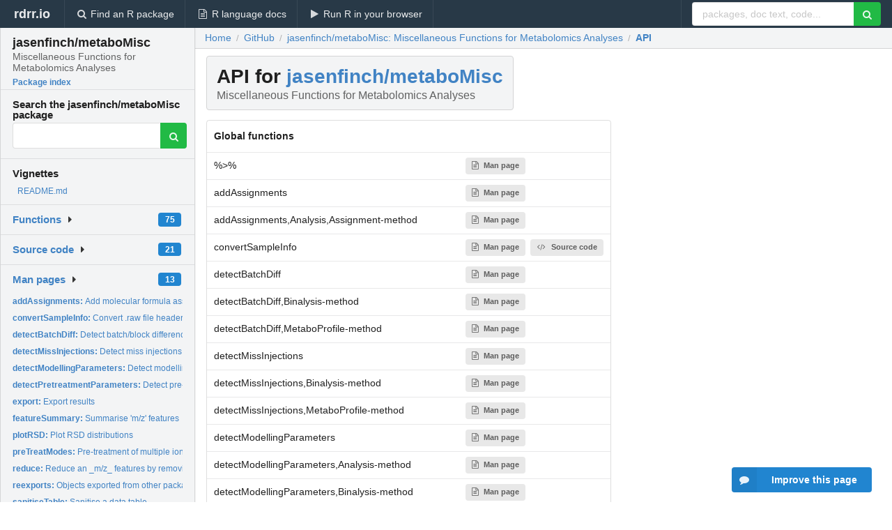

--- FILE ---
content_type: text/html; charset=utf-8
request_url: https://rdrr.io/github/jasenfinch/metaboMisc/api/
body_size: 42265
content:


<!DOCTYPE html>
<html lang="en">
  <head>
    <meta charset="utf-8">
    
    <script async src="https://www.googletagmanager.com/gtag/js?id=G-LRSBGK4Q35"></script>
<script>
  window.dataLayer = window.dataLayer || [];
  function gtag(){dataLayer.push(arguments);}
  gtag('js', new Date());

  gtag('config', 'G-LRSBGK4Q35');
</script>

    <meta http-equiv="X-UA-Compatible" content="IE=edge">
    <meta name="viewport" content="width=device-width, initial-scale=1, minimum-scale=1">
    <meta property="og:title" content="jasenfinch/metaboMisc API and function index" />
    
      <meta name="description" content="API and function index for jasenfinch/metaboMisc">
      <meta property="og:description" content="API and function index for jasenfinch/metaboMisc"/>
    

    <link rel="icon" href="/favicon.ico">

    <link rel="canonical" href="https://rdrr.io/github/jasenfinch/metaboMisc/api/" />

    <link rel="search" type="application/opensearchdescription+xml" title="R Package Documentation" href="/opensearch.xml" />

    <!-- Hello from va2  -->

    <title>jasenfinch/metaboMisc API and function index</title>

    <!-- HTML5 shim and Respond.js IE8 support of HTML5 elements and media queries -->
    <!--[if lt IE 9]>
      <script src="https://oss.maxcdn.com/html5shiv/3.7.2/html5shiv.min.js"></script>
      <script src="https://oss.maxcdn.com/respond/1.4.2/respond.min.js"></script>
    <![endif]-->

    
      
      
<link rel="stylesheet" href="/static/CACHE/css/dd7eaddf7db3.css" type="text/css" />

    

    
    

    
  </head>

  <body>
    <div class="ui darkblue top fixed inverted menu" role="navigation" itemscope itemtype="http://www.schema.org/SiteNavigationElement" style="height: 40px; z-index: 1000;">
      <a class="ui header item " href="/">rdrr.io<!-- <small>R Package Documentation</small>--></a>
      <a class='ui item ' href="/find/" itemprop="url"><i class='search icon'></i><span itemprop="name">Find an R package</span></a>
      <a class='ui item ' href="/r/" itemprop="url"><i class='file text outline icon'></i> <span itemprop="name">R language docs</span></a>
      <a class='ui item ' href="/snippets/" itemprop="url"><i class='play icon'></i> <span itemprop="name">Run R in your browser</span></a>

      <div class='right menu'>
        <form class='item' method='GET' action='/search'>
          <div class='ui right action input'>
            <input type='text' placeholder='packages, doc text, code...' size='24' name='q'>
            <button type="submit" class="ui green icon button"><i class='search icon'></i></button>
          </div>
        </form>
      </div>
    </div>

    
  



<div style='width: 280px; top: 24px; position: absolute;' class='ui vertical menu only-desktop bg-grey'>
  <a class='header  item' href='/github/jasenfinch/metaboMisc/' style='padding-bottom: 4px'>
    <h3 class='ui header' style='margin-bottom: 4px'>
      jasenfinch/metaboMisc
      <div class='sub header'>Miscellaneous Functions for Metabolomics Analyses</div>
    </h3>
    <small style='padding: 0 0 16px 0px' class='fakelink'>Package index</small>
  </a>

  <form class='item' method='GET' action='/search'>
    <div class='sub header' style='margin-bottom: 4px'>Search the jasenfinch/metaboMisc package</div>
    <div class='ui action input' style='padding-right: 32px'>
      <input type='hidden' name='package' value='jasenfinch/metaboMisc'>
      <input type='hidden' name='repo' value='github'>
      <input type='text' placeholder='' name='q'>
      <button type="submit" class="ui green icon button">
        <i class="search icon"></i>
      </button>
    </div>
  </form>

  
    <div class='header item' style='padding-bottom: 7px'>Vignettes</div>
    <small>
      <ul class='fakelist'>
        
          <li>
            <a href='/github/jasenfinch/metaboMisc/f/README.md'>
              README.md
              
            </a>
          </li>
        
      </ul>
    </small>
  

  <div class='ui floating dropdown item finder '>
  <b><a href='/github/jasenfinch/metaboMisc/api/'>Functions</a></b> <div class='ui blue label'>75</div>
  <i class='caret right icon'></i>
  
  
  
</div>

  <div class='ui floating dropdown item finder '>
  <b><a href='/github/jasenfinch/metaboMisc/f/'>Source code</a></b> <div class='ui blue label'>21</div>
  <i class='caret right icon'></i>
  
  
  
</div>

  <div class='ui floating dropdown item finder '>
  <b><a href='/github/jasenfinch/metaboMisc/man/'>Man pages</a></b> <div class='ui blue label'>13</div>
  <i class='caret right icon'></i>
  
    <small>
      <ul style='list-style-type: none; margin: 12px auto 0; line-height: 2.0; padding-left: 0px; padding-bottom: 8px;'>
        
          <li style='white-space: nowrap; text-overflow: clip; overflow: hidden;'><a href='/github/jasenfinch/metaboMisc/man/addAssignments.html'><b>addAssignments: </b>Add molecular formula assignments</a></li>
        
          <li style='white-space: nowrap; text-overflow: clip; overflow: hidden;'><a href='/github/jasenfinch/metaboMisc/man/convertSampleInfo.html'><b>convertSampleInfo: </b>Convert .raw file header information</a></li>
        
          <li style='white-space: nowrap; text-overflow: clip; overflow: hidden;'><a href='/github/jasenfinch/metaboMisc/man/detectBatchDiff.html'><b>detectBatchDiff: </b>Detect batch/block differences</a></li>
        
          <li style='white-space: nowrap; text-overflow: clip; overflow: hidden;'><a href='/github/jasenfinch/metaboMisc/man/detectMissInjections.html'><b>detectMissInjections: </b>Detect miss injections</a></li>
        
          <li style='white-space: nowrap; text-overflow: clip; overflow: hidden;'><a href='/github/jasenfinch/metaboMisc/man/detectModellingParameters.html'><b>detectModellingParameters: </b>Detect modelling parameters</a></li>
        
          <li style='white-space: nowrap; text-overflow: clip; overflow: hidden;'><a href='/github/jasenfinch/metaboMisc/man/detectPretreatmentParameters.html'><b>detectPretreatmentParameters: </b>Detect pre-treatment parameters</a></li>
        
          <li style='white-space: nowrap; text-overflow: clip; overflow: hidden;'><a href='/github/jasenfinch/metaboMisc/man/export.html'><b>export: </b>Export results</a></li>
        
          <li style='white-space: nowrap; text-overflow: clip; overflow: hidden;'><a href='/github/jasenfinch/metaboMisc/man/featureSummary.html'><b>featureSummary: </b>Summarise &#39;m/z&#39; features</a></li>
        
          <li style='white-space: nowrap; text-overflow: clip; overflow: hidden;'><a href='/github/jasenfinch/metaboMisc/man/plotRSD.html'><b>plotRSD: </b>Plot RSD distributions</a></li>
        
          <li style='white-space: nowrap; text-overflow: clip; overflow: hidden;'><a href='/github/jasenfinch/metaboMisc/man/preTreatModes.html'><b>preTreatModes: </b>Pre-treatment of multiple ionisation modes</a></li>
        
          <li style='white-space: nowrap; text-overflow: clip; overflow: hidden;'><a href='/github/jasenfinch/metaboMisc/man/reduce.html'><b>reduce: </b>Reduce an _m/z_ features by removing isotopic, adduct or...</a></li>
        
          <li style='white-space: nowrap; text-overflow: clip; overflow: hidden;'><a href='/github/jasenfinch/metaboMisc/man/reexports.html'><b>reexports: </b>Objects exported from other packages</a></li>
        
          <li style='white-space: nowrap; text-overflow: clip; overflow: hidden;'><a href='/github/jasenfinch/metaboMisc/man/sanitiseTable.html'><b>sanitiseTable: </b>Sanitise a data table</a></li>
        
        <li style='padding-top: 4px; padding-bottom: 0;'><a href='/github/jasenfinch/metaboMisc/man/'><b>Browse all...</b></a></li>
      </ul>
    </small>
  
  
  
</div>


  

  
</div>



  <div class='desktop-pad' id='body-content'>
    <div class='ui fluid container bc-row'>
      <div class="ui breadcrumb" itemscope itemtype="http://schema.org/BreadcrumbList">
        <a class="section" href="/">Home</a>
        <div class='divider'> / </div>
        <span itemprop="itemListElement" itemscope itemtype="http://schema.org/ListItem">
          <a class='section' itemscope itemtype="http://schema.org/Thing" itemprop="item" id="https://rdrr.io/all/github/" href="/all/github/">
            <span itemprop="name">GitHub</span>
          </a>
          <meta itemprop="position" content="1" />
        </span>

        <div class='divider'> / </div>

        <span itemprop="itemListElement" itemscope itemtype="http://schema.org/ListItem">
          <a class='section' itemscope itemtype="http://schema.org/Thing" itemprop="item" id="/github/jasenfinch/metaboMisc/" href="/github/jasenfinch/metaboMisc/">
            <span itemprop="name">jasenfinch/metaboMisc: Miscellaneous Functions for Metabolomics Analyses</span>
          </a>
          <meta itemprop="position" content="2" />
        </span>

        <div class='divider'> / </div>

        <span itemprop="itemListElement" itemscope itemtype="http://schema.org/ListItem">
          <a class='active section' itemscope itemtype="http://schema.org/Thing" itemprop="item" id="https://rdrr.io/github/jasenfinch/metaboMisc/api/" href="https://rdrr.io/github/jasenfinch/metaboMisc/api/">
            <span itemprop="name">API</span>
          </a>
          <meta itemprop="position" content="3" />
        </span>
      </div>
    </div>

    <div class='ui fluid container' style='padding: 0 16px'>
      <h1 class="ui block header fit-content">
        API for <a href='/github/jasenfinch/metaboMisc/'>jasenfinch/metaboMisc</a>
        <div class='sub header'>Miscellaneous Functions for Metabolomics Analyses</div>
      </h1>

      <!-- filter functionality goes here -->

      <table class='ui compact collapsing basic table'>
        <thead>
          <tr>
            <th colspan='2'>Global functions</th>
          </tr>
        </thead>
        <tbody>
          
            <tr>
              <td>%&gt;%</td>
              <td>
                
                  
                    <a class='ui small label' href='/github/jasenfinch/metaboMisc/man/reexports.html'><i class='file text outline icon'></i>Man page</a> 
                  
                
              </td>
            </tr>
          
            <tr>
              <td>addAssignments</td>
              <td>
                
                  
                    <a class='ui small label' href='/github/jasenfinch/metaboMisc/man/addAssignments.html'><i class='file text outline icon'></i>Man page</a> 
                  
                
              </td>
            </tr>
          
            <tr>
              <td>addAssignments,Analysis,Assignment-method</td>
              <td>
                
                  
                    <a class='ui small label' href='/github/jasenfinch/metaboMisc/man/addAssignments.html'><i class='file text outline icon'></i>Man page</a> 
                  
                
              </td>
            </tr>
          
            <tr>
              <td>convertSampleInfo</td>
              <td>
                
                  
                    <a class='ui small label' href='/github/jasenfinch/metaboMisc/man/convertSampleInfo.html'><i class='file text outline icon'></i>Man page</a> 
                  
                
                  
                    <a class='ui small label' href='/github/jasenfinch/metaboMisc/src/R/convert.R'><i class='code icon'></i>Source code</a>
                  
                
              </td>
            </tr>
          
            <tr>
              <td>detectBatchDiff</td>
              <td>
                
                  
                    <a class='ui small label' href='/github/jasenfinch/metaboMisc/man/detectBatchDiff.html'><i class='file text outline icon'></i>Man page</a> 
                  
                
              </td>
            </tr>
          
            <tr>
              <td>detectBatchDiff,Binalysis-method</td>
              <td>
                
                  
                    <a class='ui small label' href='/github/jasenfinch/metaboMisc/man/detectBatchDiff.html'><i class='file text outline icon'></i>Man page</a> 
                  
                
              </td>
            </tr>
          
            <tr>
              <td>detectBatchDiff,MetaboProfile-method</td>
              <td>
                
                  
                    <a class='ui small label' href='/github/jasenfinch/metaboMisc/man/detectBatchDiff.html'><i class='file text outline icon'></i>Man page</a> 
                  
                
              </td>
            </tr>
          
            <tr>
              <td>detectMissInjections</td>
              <td>
                
                  
                    <a class='ui small label' href='/github/jasenfinch/metaboMisc/man/detectMissInjections.html'><i class='file text outline icon'></i>Man page</a> 
                  
                
              </td>
            </tr>
          
            <tr>
              <td>detectMissInjections,Binalysis-method</td>
              <td>
                
                  
                    <a class='ui small label' href='/github/jasenfinch/metaboMisc/man/detectMissInjections.html'><i class='file text outline icon'></i>Man page</a> 
                  
                
              </td>
            </tr>
          
            <tr>
              <td>detectMissInjections,MetaboProfile-method</td>
              <td>
                
                  
                    <a class='ui small label' href='/github/jasenfinch/metaboMisc/man/detectMissInjections.html'><i class='file text outline icon'></i>Man page</a> 
                  
                
              </td>
            </tr>
          
            <tr>
              <td>detectModellingParameters</td>
              <td>
                
                  
                    <a class='ui small label' href='/github/jasenfinch/metaboMisc/man/detectModellingParameters.html'><i class='file text outline icon'></i>Man page</a> 
                  
                
              </td>
            </tr>
          
            <tr>
              <td>detectModellingParameters,Analysis-method</td>
              <td>
                
                  
                    <a class='ui small label' href='/github/jasenfinch/metaboMisc/man/detectModellingParameters.html'><i class='file text outline icon'></i>Man page</a> 
                  
                
              </td>
            </tr>
          
            <tr>
              <td>detectModellingParameters,Binalysis-method</td>
              <td>
                
                  
                    <a class='ui small label' href='/github/jasenfinch/metaboMisc/man/detectModellingParameters.html'><i class='file text outline icon'></i>Man page</a> 
                  
                
              </td>
            </tr>
          
            <tr>
              <td>detectModellingParameters,MetaboProfile-method</td>
              <td>
                
                  
                    <a class='ui small label' href='/github/jasenfinch/metaboMisc/man/detectModellingParameters.html'><i class='file text outline icon'></i>Man page</a> 
                  
                
              </td>
            </tr>
          
            <tr>
              <td>detectPretreatmentParameters</td>
              <td>
                
                  
                    <a class='ui small label' href='/github/jasenfinch/metaboMisc/man/detectPretreatmentParameters.html'><i class='file text outline icon'></i>Man page</a> 
                  
                
              </td>
            </tr>
          
            <tr>
              <td>detectPretreatmentParameters,Binalysis-method</td>
              <td>
                
                  
                    <a class='ui small label' href='/github/jasenfinch/metaboMisc/man/detectPretreatmentParameters.html'><i class='file text outline icon'></i>Man page</a> 
                  
                
              </td>
            </tr>
          
            <tr>
              <td>detectPretreatmentParameters,MetaboProfile-method</td>
              <td>
                
                  
                    <a class='ui small label' href='/github/jasenfinch/metaboMisc/man/detectPretreatmentParameters.html'><i class='file text outline icon'></i>Man page</a> 
                  
                
              </td>
            </tr>
          
            <tr>
              <td>export</td>
              <td>
                
                  
                    <a class='ui small label' href='/github/jasenfinch/metaboMisc/man/export.html'><i class='file text outline icon'></i>Man page</a> 
                  
                
              </td>
            </tr>
          
            <tr>
              <td>export,Analysis-method</td>
              <td>
                
                  
                    <a class='ui small label' href='/github/jasenfinch/metaboMisc/man/export.html'><i class='file text outline icon'></i>Man page</a> 
                  
                
              </td>
            </tr>
          
            <tr>
              <td>export,AnalysisData-method</td>
              <td>
                
                  
                    <a class='ui small label' href='/github/jasenfinch/metaboMisc/man/export.html'><i class='file text outline icon'></i>Man page</a> 
                  
                
              </td>
            </tr>
          
            <tr>
              <td>export,Assignment-method</td>
              <td>
                
                  
                    <a class='ui small label' href='/github/jasenfinch/metaboMisc/man/export.html'><i class='file text outline icon'></i>Man page</a> 
                  
                
              </td>
            </tr>
          
            <tr>
              <td>export,Binalysis-method</td>
              <td>
                
                  
                    <a class='ui small label' href='/github/jasenfinch/metaboMisc/man/export.html'><i class='file text outline icon'></i>Man page</a> 
                  
                
              </td>
            </tr>
          
            <tr>
              <td>export,Construction-method</td>
              <td>
                
                  
                    <a class='ui small label' href='/github/jasenfinch/metaboMisc/man/export.html'><i class='file text outline icon'></i>Man page</a> 
                  
                
              </td>
            </tr>
          
            <tr>
              <td>export,MetaboProfile-method</td>
              <td>
                
                  
                    <a class='ui small label' href='/github/jasenfinch/metaboMisc/man/export.html'><i class='file text outline icon'></i>Man page</a> 
                  
                
              </td>
            </tr>
          
            <tr>
              <td>exportAccurateData</td>
              <td>
                
                  
                    <a class='ui small label' href='/github/jasenfinch/metaboMisc/man/export.html'><i class='file text outline icon'></i>Man page</a> 
                  
                
              </td>
            </tr>
          
            <tr>
              <td>exportAccurateData,Binalysis-method</td>
              <td>
                
                  
                    <a class='ui small label' href='/github/jasenfinch/metaboMisc/man/export.html'><i class='file text outline icon'></i>Man page</a> 
                  
                
              </td>
            </tr>
          
            <tr>
              <td>exportAssignments</td>
              <td>
                
                  
                    <a class='ui small label' href='/github/jasenfinch/metaboMisc/man/export.html'><i class='file text outline icon'></i>Man page</a> 
                  
                
              </td>
            </tr>
          
            <tr>
              <td>exportAssignments,Assignment-method</td>
              <td>
                
                  
                    <a class='ui small label' href='/github/jasenfinch/metaboMisc/man/export.html'><i class='file text outline icon'></i>Man page</a> 
                  
                
              </td>
            </tr>
          
            <tr>
              <td>exportConstruction</td>
              <td>
                
                  
                    <a class='ui small label' href='/github/jasenfinch/metaboMisc/man/export.html'><i class='file text outline icon'></i>Man page</a> 
                  
                
              </td>
            </tr>
          
            <tr>
              <td>exportConstruction,Construction-method</td>
              <td>
                
                  
                    <a class='ui small label' href='/github/jasenfinch/metaboMisc/man/export.html'><i class='file text outline icon'></i>Man page</a> 
                  
                
              </td>
            </tr>
          
            <tr>
              <td>exportCorrelations</td>
              <td>
                
                  
                    <a class='ui small label' href='/github/jasenfinch/metaboMisc/man/export.html'><i class='file text outline icon'></i>Man page</a> 
                  
                
              </td>
            </tr>
          
            <tr>
              <td>exportCorrelations,Analysis-method</td>
              <td>
                
                  
                    <a class='ui small label' href='/github/jasenfinch/metaboMisc/man/export.html'><i class='file text outline icon'></i>Man page</a> 
                  
                
              </td>
            </tr>
          
            <tr>
              <td>exportData</td>
              <td>
                
                  
                    <a class='ui small label' href='/github/jasenfinch/metaboMisc/man/export.html'><i class='file text outline icon'></i>Man page</a> 
                  
                
              </td>
            </tr>
          
            <tr>
              <td>exportData,Analysis-method</td>
              <td>
                
                  
                    <a class='ui small label' href='/github/jasenfinch/metaboMisc/man/export.html'><i class='file text outline icon'></i>Man page</a> 
                  
                
              </td>
            </tr>
          
            <tr>
              <td>exportData,AnalysisData-method</td>
              <td>
                
                  
                    <a class='ui small label' href='/github/jasenfinch/metaboMisc/man/export.html'><i class='file text outline icon'></i>Man page</a> 
                  
                
              </td>
            </tr>
          
            <tr>
              <td>exportData,Assignment-method</td>
              <td>
                
                  
                    <a class='ui small label' href='/github/jasenfinch/metaboMisc/man/export.html'><i class='file text outline icon'></i>Man page</a> 
                  
                
              </td>
            </tr>
          
            <tr>
              <td>exportData,Binalysis-method</td>
              <td>
                
                  
                    <a class='ui small label' href='/github/jasenfinch/metaboMisc/man/export.html'><i class='file text outline icon'></i>Man page</a> 
                  
                
              </td>
            </tr>
          
            <tr>
              <td>exportData,MetaboProfile-method</td>
              <td>
                
                  
                    <a class='ui small label' href='/github/jasenfinch/metaboMisc/man/export.html'><i class='file text outline icon'></i>Man page</a> 
                  
                
              </td>
            </tr>
          
            <tr>
              <td>exportModelling</td>
              <td>
                
                  
                    <a class='ui small label' href='/github/jasenfinch/metaboMisc/man/export.html'><i class='file text outline icon'></i>Man page</a> 
                  
                
              </td>
            </tr>
          
            <tr>
              <td>exportModelling,Analysis-method</td>
              <td>
                
                  
                    <a class='ui small label' href='/github/jasenfinch/metaboMisc/man/export.html'><i class='file text outline icon'></i>Man page</a> 
                  
                
              </td>
            </tr>
          
            <tr>
              <td>exportModellingImportance</td>
              <td>
                
                  
                    <a class='ui small label' href='/github/jasenfinch/metaboMisc/man/export.html'><i class='file text outline icon'></i>Man page</a> 
                  
                
              </td>
            </tr>
          
            <tr>
              <td>exportModellingImportance,Analysis-method</td>
              <td>
                
                  
                    <a class='ui small label' href='/github/jasenfinch/metaboMisc/man/export.html'><i class='file text outline icon'></i>Man page</a> 
                  
                
              </td>
            </tr>
          
            <tr>
              <td>exportModellingMetrics</td>
              <td>
                
                  
                    <a class='ui small label' href='/github/jasenfinch/metaboMisc/man/export.html'><i class='file text outline icon'></i>Man page</a> 
                  
                
              </td>
            </tr>
          
            <tr>
              <td>exportModellingMetrics,Analysis-method</td>
              <td>
                
                  
                    <a class='ui small label' href='/github/jasenfinch/metaboMisc/man/export.html'><i class='file text outline icon'></i>Man page</a> 
                  
                
              </td>
            </tr>
          
            <tr>
              <td>exportPeakInfo</td>
              <td>
                
                  
                    <a class='ui small label' href='/github/jasenfinch/metaboMisc/man/export.html'><i class='file text outline icon'></i>Man page</a> 
                  
                
              </td>
            </tr>
          
            <tr>
              <td>exportPeakInfo,MetaboProfile-method</td>
              <td>
                
                  
                    <a class='ui small label' href='/github/jasenfinch/metaboMisc/man/export.html'><i class='file text outline icon'></i>Man page</a> 
                  
                
              </td>
            </tr>
          
            <tr>
              <td>exportSampleInfo</td>
              <td>
                
                  
                    <a class='ui small label' href='/github/jasenfinch/metaboMisc/man/export.html'><i class='file text outline icon'></i>Man page</a> 
                  
                
              </td>
            </tr>
          
            <tr>
              <td>exportSampleInfo,Analysis-method</td>
              <td>
                
                  
                    <a class='ui small label' href='/github/jasenfinch/metaboMisc/man/export.html'><i class='file text outline icon'></i>Man page</a> 
                  
                
              </td>
            </tr>
          
            <tr>
              <td>exportSampleInfo,AnalysisData-method</td>
              <td>
                
                  
                    <a class='ui small label' href='/github/jasenfinch/metaboMisc/man/export.html'><i class='file text outline icon'></i>Man page</a> 
                  
                
              </td>
            </tr>
          
            <tr>
              <td>exportSampleInfo,Binalysis-method</td>
              <td>
                
                  
                    <a class='ui small label' href='/github/jasenfinch/metaboMisc/man/export.html'><i class='file text outline icon'></i>Man page</a> 
                  
                
              </td>
            </tr>
          
            <tr>
              <td>exportSampleInfo,MetaboProfile-method</td>
              <td>
                
                  
                    <a class='ui small label' href='/github/jasenfinch/metaboMisc/man/export.html'><i class='file text outline icon'></i>Man page</a> 
                  
                
              </td>
            </tr>
          
            <tr>
              <td>exportSummarisedAssignments</td>
              <td>
                
                  
                    <a class='ui small label' href='/github/jasenfinch/metaboMisc/man/export.html'><i class='file text outline icon'></i>Man page</a> 
                  
                
              </td>
            </tr>
          
            <tr>
              <td>exportSummarisedAssignments,Assignment-method</td>
              <td>
                
                  
                    <a class='ui small label' href='/github/jasenfinch/metaboMisc/man/export.html'><i class='file text outline icon'></i>Man page</a> 
                  
                
              </td>
            </tr>
          
            <tr>
              <td>exportSummarisedConstruction</td>
              <td>
                
                  
                    <a class='ui small label' href='/github/jasenfinch/metaboMisc/man/export.html'><i class='file text outline icon'></i>Man page</a> 
                  
                
              </td>
            </tr>
          
            <tr>
              <td>exportSummarisedConstruction,Construction-method</td>
              <td>
                
                  
                    <a class='ui small label' href='/github/jasenfinch/metaboMisc/man/export.html'><i class='file text outline icon'></i>Man page</a> 
                  
                
              </td>
            </tr>
          
            <tr>
              <td>featSummary</td>
              <td>
                
                  
                    <a class='ui small label' href='/github/jasenfinch/metaboMisc/src/R/summary.R'><i class='code icon'></i>Source code</a>
                  
                
              </td>
            </tr>
          
            <tr>
              <td>featureSummary</td>
              <td>
                
                  
                    <a class='ui small label' href='/github/jasenfinch/metaboMisc/man/featureSummary.html'><i class='file text outline icon'></i>Man page</a> 
                  
                
              </td>
            </tr>
          
            <tr>
              <td>featureSummary,Binalysis-method</td>
              <td>
                
                  
                    <a class='ui small label' href='/github/jasenfinch/metaboMisc/man/featureSummary.html'><i class='file text outline icon'></i>Man page</a> 
                  
                
              </td>
            </tr>
          
            <tr>
              <td>featureSummary,MetaboProfile-method</td>
              <td>
                
                  
                    <a class='ui small label' href='/github/jasenfinch/metaboMisc/man/featureSummary.html'><i class='file text outline icon'></i>Man page</a> 
                  
                
              </td>
            </tr>
          
            <tr>
              <td>fixNames</td>
              <td>
                
                  
                    <a class='ui small label' href='/github/jasenfinch/metaboMisc/src/R/export.R'><i class='code icon'></i>Source code</a>
                  
                
              </td>
            </tr>
          
            <tr>
              <td>plotRSD,Binalysis-method</td>
              <td>
                
                  
                    <a class='ui small label' href='/github/jasenfinch/metaboMisc/man/plotRSD.html'><i class='file text outline icon'></i>Man page</a> 
                  
                
              </td>
            </tr>
          
            <tr>
              <td>plotRSD,MetaboProfile-method</td>
              <td>
                
                  
                    <a class='ui small label' href='/github/jasenfinch/metaboMisc/man/plotRSD.html'><i class='file text outline icon'></i>Man page</a> 
                  
                
              </td>
            </tr>
          
            <tr>
              <td>preTreat</td>
              <td>
                
                  
                    <a class='ui small label' href='/github/jasenfinch/metaboMisc/src/R/pre-treat.R'><i class='code icon'></i>Source code</a>
                  
                
              </td>
            </tr>
          
            <tr>
              <td>preTreatModes</td>
              <td>
                
                  
                    <a class='ui small label' href='/github/jasenfinch/metaboMisc/man/preTreatModes.html'><i class='file text outline icon'></i>Man page</a> 
                  
                
              </td>
            </tr>
          
            <tr>
              <td>preTreatModes,Binalysis-method</td>
              <td>
                
                  
                    <a class='ui small label' href='/github/jasenfinch/metaboMisc/man/preTreatModes.html'><i class='file text outline icon'></i>Man page</a> 
                  
                
              </td>
            </tr>
          
            <tr>
              <td>preTreatModes,MetaboProfile-method</td>
              <td>
                
                  
                    <a class='ui small label' href='/github/jasenfinch/metaboMisc/man/preTreatModes.html'><i class='file text outline icon'></i>Man page</a> 
                  
                
              </td>
            </tr>
          
            <tr>
              <td>reduce</td>
              <td>
                
                  
                    <a class='ui small label' href='/github/jasenfinch/metaboMisc/man/reduce.html'><i class='file text outline icon'></i>Man page</a> 
                  
                
              </td>
            </tr>
          
            <tr>
              <td>reduce,Analysis-method</td>
              <td>
                
                  
                    <a class='ui small label' href='/github/jasenfinch/metaboMisc/man/reduce.html'><i class='file text outline icon'></i>Man page</a> 
                  
                
              </td>
            </tr>
          
            <tr>
              <td>reduce,AnalysisData-method</td>
              <td>
                
                  
                    <a class='ui small label' href='/github/jasenfinch/metaboMisc/man/reduce.html'><i class='file text outline icon'></i>Man page</a> 
                  
                
              </td>
            </tr>
          
            <tr>
              <td>reexports</td>
              <td>
                
                  
                    <a class='ui small label' href='/github/jasenfinch/metaboMisc/man/reexports.html'><i class='file text outline icon'></i>Man page</a> 
                  
                
              </td>
            </tr>
          
            <tr>
              <td>rsdPlot</td>
              <td>
                
                  
                    <a class='ui small label' href='/github/jasenfinch/metaboMisc/src/R/plot.R'><i class='code icon'></i>Source code</a>
                  
                
              </td>
            </tr>
          
            <tr>
              <td>sanitiseTable</td>
              <td>
                
                  
                    <a class='ui small label' href='/github/jasenfinch/metaboMisc/man/sanitiseTable.html'><i class='file text outline icon'></i>Man page</a> 
                  
                
                  
                    <a class='ui small label' href='/github/jasenfinch/metaboMisc/src/R/sanitise.R'><i class='code icon'></i>Source code</a>
                  
                
              </td>
            </tr>
          
            <tr>
              <td>suitableParallelPlan</td>
              <td>
                
                  
                    <a class='ui small label' href='/github/jasenfinch/metaboMisc/man/reexports.html'><i class='file text outline icon'></i>Man page</a> 
                  
                
              </td>
            </tr>
          
        </tbody>
      </table>

      <small><a href="/github/jasenfinch/metaboMisc/">jasenfinch/metaboMisc documentation</a> built on July 31, 2023, 2:28 a.m.</small>

    </div>
    
    
<div class="ui inverted darkblue vertical footer segment" style='margin-top: 16px; padding: 32px;'>
  <div class="ui center aligned container">
    <div class="ui stackable inverted divided three column centered grid">
      <div class="five wide column">
        <h4 class="ui inverted header">R Package Documentation</h4>
        <div class='ui inverted link list'>
          <a class='item' href='/'>rdrr.io home</a>
          <a class='item' href='/r/'>R language documentation</a>
          <a class='item' href='/snippets/'>Run R code online</a>
        </div>
      </div>
      <div class="five wide column">
        <h4 class="ui inverted header">Browse R Packages</h4>
        <div class='ui inverted link list'>
          <a class='item' href='/all/cran/'>CRAN packages</a>
          <a class='item' href='/all/bioc/'>Bioconductor packages</a>
          <a class='item' href='/all/rforge/'>R-Forge packages</a>
          <a class='item' href='/all/github/'>GitHub packages</a>
        </div>
      </div>
      <div class="five wide column">
        <h4 class="ui inverted header">We want your feedback!</h4>
        <small>Note that we can't provide technical support on individual packages. You should contact the package authors for that.</small>
        <div class='ui inverted link list'>
          <a class='item' href="https://twitter.com/intent/tweet?screen_name=rdrrHQ">
            <div class='ui large icon label twitter-button-colour'>
              <i class='whiteish twitter icon'></i> Tweet to @rdrrHQ
            </div>
          </a>

          <a class='item' href="https://github.com/rdrr-io/rdrr-issues/issues">
            <div class='ui large icon label github-button-colour'>
              <i class='whiteish github icon'></i> GitHub issue tracker
            </div>
          </a>

          <a class='item' href="mailto:ian@mutexlabs.com">
            <div class='ui teal large icon label'>
              <i class='whiteish mail outline icon'></i> ian@mutexlabs.com
            </div>
          </a>

          <a class='item' href="https://ianhowson.com">
            <div class='ui inverted large image label'>
              <img class='ui avatar image' src='/static/images/ianhowson32.png'> <span class='whiteish'>Personal blog</span>
            </div>
          </a>
        </div>
      </div>
    </div>
  </div>

  
  <br />
  <div class='only-mobile' style='min-height: 120px'>
    &nbsp;
  </div>
</div>

  </div>


    <!-- suggestions button -->
    <div style='position: fixed; bottom: 2%; right: 2%; z-index: 1000;'>
      <div class="ui raised segment surveyPopup" style='display:none'>
  <div class="ui large header">What can we improve?</div>

  <div class='content'>
    <div class="ui form">
      <div class="field">
        <button class='ui fluid button surveyReasonButton'>The page or its content looks wrong</button>
      </div>

      <div class="field">
        <button class='ui fluid button surveyReasonButton'>I can't find what I'm looking for</button>
      </div>

      <div class="field">
        <button class='ui fluid button surveyReasonButton'>I have a suggestion</button>
      </div>

      <div class="field">
        <button class='ui fluid button surveyReasonButton'>Other</button>
      </div>

      <div class="field">
        <label>Extra info (optional)</label>
        <textarea class='surveyText' rows='3' placeholder="Please enter more detail, if you like. Leave your email address if you'd like us to get in contact with you."></textarea>
      </div>

      <div class='ui error message surveyError' style='display: none'></div>

      <button class='ui large fluid green disabled button surveySubmitButton'>Submit</button>
    </div>
  </div>
</div>

      <button class='ui blue labeled icon button surveyButton only-desktop' style='display: none; float: right;'><i class="comment icon"></i> Improve this page</button>
      
    </div>

    
      <script async src="//pagead2.googlesyndication.com/pagead/js/adsbygoogle.js"></script>
    

    
  


    <div class="ui modal snippetsModal">
  <div class="header">
    Embedding an R snippet on your website
  </div>
  <div class="content">
    <div class="description">
      <p>Add the following code to your website.</p>

      <p>
        <textarea class='codearea snippetEmbedCode' rows='5' style="font-family: Consolas,Monaco,'Andale Mono',monospace;">REMOVE THIS</textarea>
        <button class='ui blue button copyButton' data-clipboard-target='.snippetEmbedCode'>Copy to clipboard</button>
      </p>

      <p>For more information on customizing the embed code, read <a href='/snippets/embedding/'>Embedding Snippets</a>.</p>
    </div>
  </div>
  <div class="actions">
    <div class="ui button">Close</div>
  </div>
</div>

    
    <script type="text/javascript" src="/static/CACHE/js/73d0b6f91493.js"></script>

    
    <script type="text/javascript" src="/static/CACHE/js/484b2a9a799d.js"></script>

    
    <script type="text/javascript" src="/static/CACHE/js/4f8010c72628.js"></script>

    
    

    
  
<link rel="stylesheet" href="/static/CACHE/css/dd7eaddf7db3.css" type="text/css" />



    <link rel="stylesheet" href="//fonts.googleapis.com/css?family=Open+Sans:400,400italic,600,600italic,800,800italic">
    <link rel="stylesheet" href="//fonts.googleapis.com/css?family=Oswald:400,300,700">
  </body>
</html>
